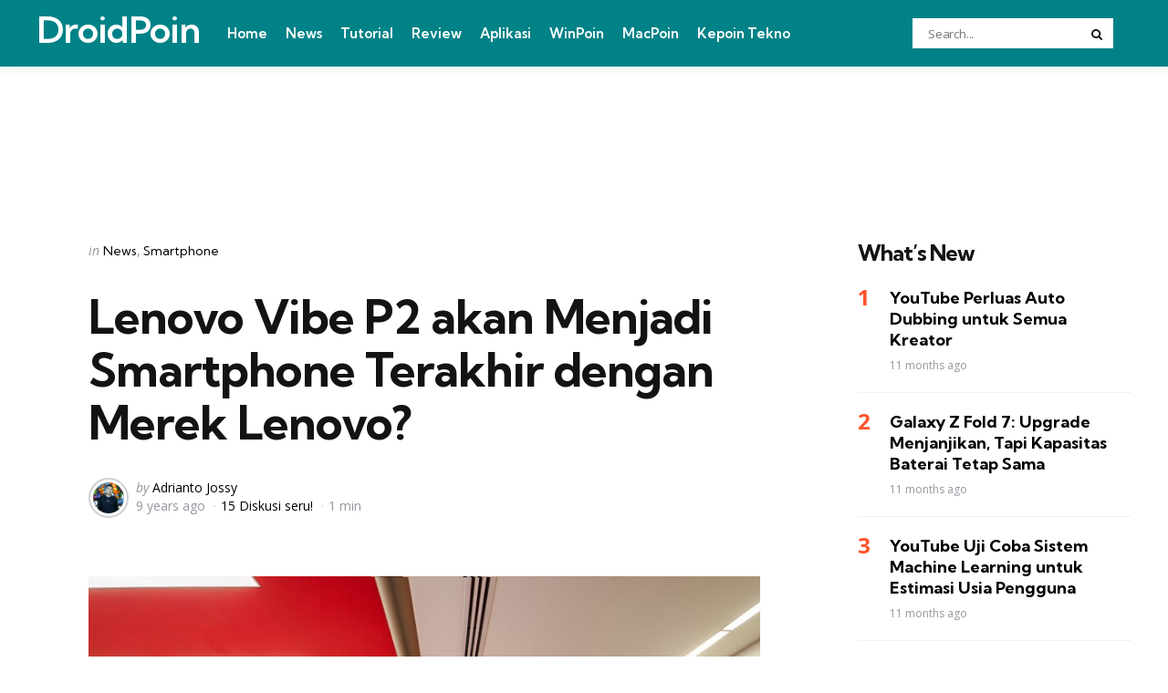

--- FILE ---
content_type: text/html; charset=UTF-8
request_url: https://droidpoin.com/2318/lenovo-vibe-p2-akan-menjadi-smartphone-terakhir-dengan-merek-lenovo/
body_size: 14999
content:
<!DOCTYPE html>
<html dir=ltr lang=en-US xmlns:og="http://ogp.me/ns#" xmlns:fb="http://ogp.me/ns/fb#">
<head>
<meta charset=UTF-8>
<meta name=viewport content="width=device-width, initial-scale=1.0">
<link rel=profile href="https://gmpg.org/xfn/11">
<title>Lenovo Vibe P2 akan Menjadi Smartphone Terakhir dengan Merek Lenovo? | DroidPoin</title>
<style>img:is([sizes="auto" i], [sizes^="auto," i]) {contain-intrinsic-size:3000px 1500px}</style>
<!-- All in One SEO 4.9.3 - aioseo.com -->
<meta name=description content="Kabarnya, Lenovo Vibe P2 akan Menjadi Smartphone Terakhir dengan Merek Lenovo, Benarkah?"/>
<meta name=robots content=max-image-preview:large />
<meta name=author content="Adrianto Jossy"/>
<meta name=keywords content="lenovo,motorola,moto e 3 power,moto m,lenovo vibe,lenovo vibe p2,lenovo p2,android,android marshmallow,ponsel android marshmallow,hp android murah,hp android ram 4gb,moto,ponsel terakhir lenovo"/>
<link rel=canonical href="https://droidpoin.com/2318/lenovo-vibe-p2-akan-menjadi-smartphone-terakhir-dengan-merek-lenovo/"/>
<meta name=generator content="All in One SEO (AIOSEO) 4.9.3"/>
<script type="application/ld+json" class=aioseo-schema>
			{"@context":"https:\/\/schema.org","@graph":[{"@type":"Article","@id":"https:\/\/droidpoin.com\/2318\/lenovo-vibe-p2-akan-menjadi-smartphone-terakhir-dengan-merek-lenovo\/#article","name":"Lenovo Vibe P2 akan Menjadi Smartphone Terakhir dengan Merek Lenovo? | DroidPoin","headline":"Lenovo Vibe P2 akan Menjadi Smartphone Terakhir dengan Merek Lenovo?","author":{"@id":"https:\/\/droidpoin.com\/author\/jossy\/#author"},"publisher":{"@id":"https:\/\/droidpoin.com\/#organization"},"image":{"@type":"ImageObject","url":"https:\/\/droidpoin.com\/wp-content\/uploads\/2016\/11\/Vibe-P2.jpg","width":464,"height":450,"caption":"Lenovo Vibe P2 akan Menjadi Smartphone Terakhir dengan Merek Lenovo"},"datePublished":"2016-11-04T14:43:58+07:00","dateModified":"2016-11-04T16:45:18+07:00","inLanguage":"en-US","mainEntityOfPage":{"@id":"https:\/\/droidpoin.com\/2318\/lenovo-vibe-p2-akan-menjadi-smartphone-terakhir-dengan-merek-lenovo\/#webpage"},"isPartOf":{"@id":"https:\/\/droidpoin.com\/2318\/lenovo-vibe-p2-akan-menjadi-smartphone-terakhir-dengan-merek-lenovo\/#webpage"},"articleSection":"News, Smartphone, Android, Lenovo, Motorola"},{"@type":"BreadcrumbList","@id":"https:\/\/droidpoin.com\/2318\/lenovo-vibe-p2-akan-menjadi-smartphone-terakhir-dengan-merek-lenovo\/#breadcrumblist","itemListElement":[{"@type":"ListItem","@id":"https:\/\/droidpoin.com#listItem","position":1,"name":"Home","item":"https:\/\/droidpoin.com","nextItem":{"@type":"ListItem","@id":"https:\/\/droidpoin.com\/category\/konten\/#listItem","name":"Konten"}},{"@type":"ListItem","@id":"https:\/\/droidpoin.com\/category\/konten\/#listItem","position":2,"name":"Konten","item":"https:\/\/droidpoin.com\/category\/konten\/","nextItem":{"@type":"ListItem","@id":"https:\/\/droidpoin.com\/category\/konten\/news\/#listItem","name":"News"},"previousItem":{"@type":"ListItem","@id":"https:\/\/droidpoin.com#listItem","name":"Home"}},{"@type":"ListItem","@id":"https:\/\/droidpoin.com\/category\/konten\/news\/#listItem","position":3,"name":"News","item":"https:\/\/droidpoin.com\/category\/konten\/news\/","nextItem":{"@type":"ListItem","@id":"https:\/\/droidpoin.com\/2318\/lenovo-vibe-p2-akan-menjadi-smartphone-terakhir-dengan-merek-lenovo\/#listItem","name":"Lenovo Vibe P2 akan Menjadi Smartphone Terakhir dengan Merek Lenovo?"},"previousItem":{"@type":"ListItem","@id":"https:\/\/droidpoin.com\/category\/konten\/#listItem","name":"Konten"}},{"@type":"ListItem","@id":"https:\/\/droidpoin.com\/2318\/lenovo-vibe-p2-akan-menjadi-smartphone-terakhir-dengan-merek-lenovo\/#listItem","position":4,"name":"Lenovo Vibe P2 akan Menjadi Smartphone Terakhir dengan Merek Lenovo?","previousItem":{"@type":"ListItem","@id":"https:\/\/droidpoin.com\/category\/konten\/news\/#listItem","name":"News"}}]},{"@type":"Organization","@id":"https:\/\/droidpoin.com\/#organization","name":"DroidPoin","description":"#1 Android Portal Indonesia","url":"https:\/\/droidpoin.com\/","logo":{"@type":"ImageObject","url":"https:\/\/droidpoin.com\/wp-content\/uploads\/2023\/10\/DroidPoin_Logo.png","@id":"https:\/\/droidpoin.com\/2318\/lenovo-vibe-p2-akan-menjadi-smartphone-terakhir-dengan-merek-lenovo\/#organizationLogo","width":88,"height":84},"image":{"@id":"https:\/\/droidpoin.com\/2318\/lenovo-vibe-p2-akan-menjadi-smartphone-terakhir-dengan-merek-lenovo\/#organizationLogo"}},{"@type":"Person","@id":"https:\/\/droidpoin.com\/author\/jossy\/#author","url":"https:\/\/droidpoin.com\/author\/jossy\/","name":"Adrianto Jossy","image":{"@type":"ImageObject","@id":"https:\/\/droidpoin.com\/2318\/lenovo-vibe-p2-akan-menjadi-smartphone-terakhir-dengan-merek-lenovo\/#authorImage","url":"https:\/\/secure.gravatar.com\/avatar\/6654aa0ba72862df655a24a1382276878ff0610e682793cad3e9465257f5f4c3?s=96&d=mm&r=g","width":96,"height":96,"caption":"Adrianto Jossy"}},{"@type":"WebPage","@id":"https:\/\/droidpoin.com\/2318\/lenovo-vibe-p2-akan-menjadi-smartphone-terakhir-dengan-merek-lenovo\/#webpage","url":"https:\/\/droidpoin.com\/2318\/lenovo-vibe-p2-akan-menjadi-smartphone-terakhir-dengan-merek-lenovo\/","name":"Lenovo Vibe P2 akan Menjadi Smartphone Terakhir dengan Merek Lenovo? | DroidPoin","description":"Kabarnya, Lenovo Vibe P2 akan Menjadi Smartphone Terakhir dengan Merek Lenovo, Benarkah?","inLanguage":"en-US","isPartOf":{"@id":"https:\/\/droidpoin.com\/#website"},"breadcrumb":{"@id":"https:\/\/droidpoin.com\/2318\/lenovo-vibe-p2-akan-menjadi-smartphone-terakhir-dengan-merek-lenovo\/#breadcrumblist"},"author":{"@id":"https:\/\/droidpoin.com\/author\/jossy\/#author"},"creator":{"@id":"https:\/\/droidpoin.com\/author\/jossy\/#author"},"image":{"@type":"ImageObject","url":"https:\/\/droidpoin.com\/wp-content\/uploads\/2016\/11\/Vibe-P2.jpg","@id":"https:\/\/droidpoin.com\/2318\/lenovo-vibe-p2-akan-menjadi-smartphone-terakhir-dengan-merek-lenovo\/#mainImage","width":464,"height":450,"caption":"Lenovo Vibe P2 akan Menjadi Smartphone Terakhir dengan Merek Lenovo"},"primaryImageOfPage":{"@id":"https:\/\/droidpoin.com\/2318\/lenovo-vibe-p2-akan-menjadi-smartphone-terakhir-dengan-merek-lenovo\/#mainImage"},"datePublished":"2016-11-04T14:43:58+07:00","dateModified":"2016-11-04T16:45:18+07:00"},{"@type":"WebSite","@id":"https:\/\/droidpoin.com\/#website","url":"https:\/\/droidpoin.com\/","name":"DroidPoin","description":"#1 Android Portal Indonesia","inLanguage":"en-US","publisher":{"@id":"https:\/\/droidpoin.com\/#organization"}}]}
		</script>
<!-- All in One SEO -->
<link rel=dns-prefetch href='//fonts.googleapis.com'/>
<link rel=alternate type="application/rss+xml" title="DroidPoin &raquo; Feed" href="https://droidpoin.com/feed/"/>
<link rel=alternate type="application/rss+xml" title="DroidPoin &raquo; Comments Feed" href="https://droidpoin.com/comments/feed/"/>
<link rel=alternate type="application/rss+xml" title="DroidPoin &raquo; Lenovo Vibe P2 akan Menjadi Smartphone Terakhir dengan Merek Lenovo? Comments Feed" href="https://droidpoin.com/2318/lenovo-vibe-p2-akan-menjadi-smartphone-terakhir-dengan-merek-lenovo/feed/"/>
<script type="text/javascript">window._wpemojiSettings={"baseUrl":"https:\/\/s.w.org\/images\/core\/emoji\/16.0.1\/72x72\/","ext":".png","svgUrl":"https:\/\/s.w.org\/images\/core\/emoji\/16.0.1\/svg\/","svgExt":".svg","source":{"concatemoji":"https:\/\/droidpoin.com\/wp-includes\/js\/wp-emoji-release.min.js?ver=6.8.3"}};!function(s,n){var o,i,e;function c(e){try{var t={supportTests:e,timestamp:(new Date).valueOf()};sessionStorage.setItem(o,JSON.stringify(t))}catch(e){}}function p(e,t,n){e.clearRect(0,0,e.canvas.width,e.canvas.height),e.fillText(t,0,0);var t=new Uint32Array(e.getImageData(0,0,e.canvas.width,e.canvas.height).data),a=(e.clearRect(0,0,e.canvas.width,e.canvas.height),e.fillText(n,0,0),new Uint32Array(e.getImageData(0,0,e.canvas.width,e.canvas.height).data));return t.every(function(e,t){return e===a[t]})}function u(e,t){e.clearRect(0,0,e.canvas.width,e.canvas.height),e.fillText(t,0,0);for(var n=e.getImageData(16,16,1,1),a=0;a<n.data.length;a++)if(0!==n.data[a])return!1;return!0}function f(e,t,n,a){switch(t){case"flag":return n(e,"\ud83c\udff3\ufe0f\u200d\u26a7\ufe0f","\ud83c\udff3\ufe0f\u200b\u26a7\ufe0f")?!1:!n(e,"\ud83c\udde8\ud83c\uddf6","\ud83c\udde8\u200b\ud83c\uddf6")&&!n(e,"\ud83c\udff4\udb40\udc67\udb40\udc62\udb40\udc65\udb40\udc6e\udb40\udc67\udb40\udc7f","\ud83c\udff4\u200b\udb40\udc67\u200b\udb40\udc62\u200b\udb40\udc65\u200b\udb40\udc6e\u200b\udb40\udc67\u200b\udb40\udc7f");case"emoji":return!a(e,"\ud83e\udedf")}return!1}function g(e,t,n,a){var r="undefined"!=typeof WorkerGlobalScope&&self instanceof WorkerGlobalScope?new OffscreenCanvas(300,150):s.createElement("canvas"),o=r.getContext("2d",{willReadFrequently:!0}),i=(o.textBaseline="top",o.font="600 32px Arial",{});return e.forEach(function(e){i[e]=t(o,e,n,a)}),i}function t(e){var t=s.createElement("script");t.src=e,t.defer=!0,s.head.appendChild(t)}"undefined"!=typeof Promise&&(o="wpEmojiSettingsSupports",i=["flag","emoji"],n.supports={everything:!0,everythingExceptFlag:!0},e=new Promise(function(e){s.addEventListener("DOMContentLoaded",e,{once:!0})}),new Promise(function(t){var n=function(){try{var e=JSON.parse(sessionStorage.getItem(o));if("object"==typeof e&&"number"==typeof e.timestamp&&(new Date).valueOf()<e.timestamp+604800&&"object"==typeof e.supportTests)return e.supportTests}catch(e){}return null}();if(!n){if("undefined"!=typeof Worker&&"undefined"!=typeof OffscreenCanvas&&"undefined"!=typeof URL&&URL.createObjectURL&&"undefined"!=typeof Blob)try{var e="postMessage("+g.toString()+"("+[JSON.stringify(i),f.toString(),p.toString(),u.toString()].join(",")+"));",a=new Blob([e],{type:"text/javascript"}),r=new Worker(URL.createObjectURL(a),{name:"wpTestEmojiSupports"});return void(r.onmessage=function(e){c(n=e.data),r.terminate(),t(n)})}catch(e){}c(n=g(i,f,p,u))}t(n)}).then(function(e){for(var t in e)n.supports[t]=e[t],n.supports.everything=n.supports.everything&&n.supports[t],"flag"!==t&&(n.supports.everythingExceptFlag=n.supports.everythingExceptFlag&&n.supports[t]);n.supports.everythingExceptFlag=n.supports.everythingExceptFlag&&!n.supports.flag,n.DOMReady=!1,n.readyCallback=function(){n.DOMReady=!0}}).then(function(){return e}).then(function(){var e;n.supports.everything||(n.readyCallback(),(e=n.source||{}).concatemoji?t(e.concatemoji):e.wpemoji&&e.twemoji&&(t(e.twemoji),t(e.wpemoji)))}))}((window,document),window._wpemojiSettings);</script>
<style id=wp-emoji-styles-inline-css type='text/css'>img.wp-smiley,img.emoji{display:inline!important;border:none!important;box-shadow:none!important;height:1em!important;width:1em!important;margin:0 .07em!important;vertical-align:-.1em!important;background:none!important;padding:0!important}</style>
<link rel=stylesheet id=wp-block-library-css href='https://droidpoin.com/wp-includes/css/dist/block-library/style.min.css?ver=6.8.3' type='text/css' media=all />
<style id=wp-block-library-theme-inline-css type='text/css'>.wp-block-audio :where(figcaption){color:#555;font-size:13px;text-align:center}.is-dark-theme .wp-block-audio :where(figcaption){color:#ffffffa6}.wp-block-audio{margin:0 0 1em}.wp-block-code{border:1px solid #ccc;border-radius:4px;font-family:Menlo,Consolas,monaco,monospace;padding:.8em 1em}.wp-block-embed :where(figcaption){color:#555;font-size:13px;text-align:center}.is-dark-theme .wp-block-embed :where(figcaption){color:#ffffffa6}.wp-block-embed{margin:0 0 1em}.blocks-gallery-caption{color:#555;font-size:13px;text-align:center}.is-dark-theme .blocks-gallery-caption{color:#ffffffa6}:root :where(.wp-block-image figcaption){color:#555;font-size:13px;text-align:center}.is-dark-theme :root :where(.wp-block-image figcaption){color:#ffffffa6}.wp-block-image{margin:0 0 1em}.wp-block-pullquote{border-bottom:4px solid;border-top:4px solid;color:currentColor;margin-bottom:1.75em}.wp-block-pullquote cite,.wp-block-pullquote footer,.wp-block-pullquote__citation{color:currentColor;font-size:.8125em;font-style:normal;text-transform:uppercase}.wp-block-quote{border-left:.25em solid;margin:0 0 1.75em;padding-left:1em}.wp-block-quote cite,.wp-block-quote footer{color:currentColor;font-size:.8125em;font-style:normal;position:relative}.wp-block-quote:where(.has-text-align-right){border-left:none;border-right:.25em solid;padding-left:0;padding-right:1em}.wp-block-quote:where(.has-text-align-center){border:none;padding-left:0}.wp-block-quote.is-large,.wp-block-quote.is-style-large,.wp-block-quote:where(.is-style-plain){border:none}.wp-block-search .wp-block-search__label{font-weight:700}.wp-block-search__button{border:1px solid #ccc;padding:.375em .625em}:where(.wp-block-group.has-background){padding:1.25em 2.375em}.wp-block-separator.has-css-opacity{opacity:.4}.wp-block-separator{border:none;border-bottom:2px solid;margin-left:auto;margin-right:auto}.wp-block-separator.has-alpha-channel-opacity{opacity:1}.wp-block-separator:not(.is-style-wide):not(.is-style-dots){width:100px}.wp-block-separator.has-background:not(.is-style-dots){border-bottom:none;height:1px}.wp-block-separator.has-background:not(.is-style-wide):not(.is-style-dots){height:2px}.wp-block-table{margin:0 0 1em}.wp-block-table td,.wp-block-table th{word-break:normal}.wp-block-table :where(figcaption){color:#555;font-size:13px;text-align:center}.is-dark-theme .wp-block-table :where(figcaption){color:#ffffffa6}.wp-block-video :where(figcaption){color:#555;font-size:13px;text-align:center}.is-dark-theme .wp-block-video :where(figcaption){color:#ffffffa6}.wp-block-video{margin:0 0 1em}:root :where(.wp-block-template-part.has-background){margin-bottom:0;margin-top:0;padding:1.25em 2.375em}</style>
<style id=classic-theme-styles-inline-css type='text/css'>.wp-block-button__link{color:#fff;background-color:#32373c;border-radius:9999px;box-shadow:none;text-decoration:none;padding:calc(.667em + 2px) calc(1.333em + 2px);font-size:1.125em}.wp-block-file__button{background:#32373c;color:#fff;text-decoration:none}</style>
<link rel=stylesheet id='aioseo/css/src/vue/standalone/blocks/table-of-contents/global.scss-css' href='https://droidpoin.com/wp-content/plugins/all-in-one-seo-pack/dist/Lite/assets/css/table-of-contents/global.e90f6d47.css?ver=4.9.3' type='text/css' media=all />
<style id=global-styles-inline-css type='text/css'>:root{--wp--preset--aspect-ratio--square:1;--wp--preset--aspect-ratio--4-3: 4/3;--wp--preset--aspect-ratio--3-4: 3/4;--wp--preset--aspect-ratio--3-2: 3/2;--wp--preset--aspect-ratio--2-3: 2/3;--wp--preset--aspect-ratio--16-9: 16/9;--wp--preset--aspect-ratio--9-16: 9/16;--wp--preset--color--black:#000;--wp--preset--color--cyan-bluish-gray:#abb8c3;--wp--preset--color--white:#fff;--wp--preset--color--pale-pink:#f78da7;--wp--preset--color--vivid-red:#cf2e2e;--wp--preset--color--luminous-vivid-orange:#ff6900;--wp--preset--color--luminous-vivid-amber:#fcb900;--wp--preset--color--light-green-cyan:#7bdcb5;--wp--preset--color--vivid-green-cyan:#00d084;--wp--preset--color--pale-cyan-blue:#8ed1fc;--wp--preset--color--vivid-cyan-blue:#0693e3;--wp--preset--color--vivid-purple:#9b51e0;--wp--preset--color--primary-theme-color:#ff522c;--wp--preset--color--secondary-theme-color:#3295b4;--wp--preset--color--tertiary-theme-color:#a6d6c0;--wp--preset--color--quaternary-theme-color:#00677b;--wp--preset--color--quinary-theme-color:#cb1c68;--wp--preset--color--very-dark-grey:#131315;--wp--preset--color--dark-grey:#45464b;--wp--preset--color--medium-grey:#94979e;--wp--preset--color--light-grey:#cfd0d2;--wp--preset--color--very-light-grey:#f2f2f3;--wp--preset--gradient--vivid-cyan-blue-to-vivid-purple:linear-gradient(135deg,rgba(6,147,227,1) 0%,#9b51e0 100%);--wp--preset--gradient--light-green-cyan-to-vivid-green-cyan:linear-gradient(135deg,#7adcb4 0%,#00d082 100%);--wp--preset--gradient--luminous-vivid-amber-to-luminous-vivid-orange:linear-gradient(135deg,rgba(252,185,0,1) 0%,rgba(255,105,0,1) 100%);--wp--preset--gradient--luminous-vivid-orange-to-vivid-red:linear-gradient(135deg,rgba(255,105,0,1) 0%,#cf2e2e 100%);--wp--preset--gradient--very-light-gray-to-cyan-bluish-gray:linear-gradient(135deg,#eee 0%,#a9b8c3 100%);--wp--preset--gradient--cool-to-warm-spectrum:linear-gradient(135deg,#4aeadc 0%,#9778d1 20%,#cf2aba 40%,#ee2c82 60%,#fb6962 80%,#fef84c 100%);--wp--preset--gradient--blush-light-purple:linear-gradient(135deg,#ffceec 0%,#9896f0 100%);--wp--preset--gradient--blush-bordeaux:linear-gradient(135deg,#fecda5 0%,#fe2d2d 50%,#6b003e 100%);--wp--preset--gradient--luminous-dusk:linear-gradient(135deg,#ffcb70 0%,#c751c0 50%,#4158d0 100%);--wp--preset--gradient--pale-ocean:linear-gradient(135deg,#fff5cb 0%,#b6e3d4 50%,#33a7b5 100%);--wp--preset--gradient--electric-grass:linear-gradient(135deg,#caf880 0%,#71ce7e 100%);--wp--preset--gradient--midnight:linear-gradient(135deg,#020381 0%,#2874fc 100%);--wp--preset--font-size--small:13px;--wp--preset--font-size--medium:20px;--wp--preset--font-size--large:36px;--wp--preset--font-size--x-large:42px;--wp--preset--spacing--20:.44rem;--wp--preset--spacing--30:.67rem;--wp--preset--spacing--40:1rem;--wp--preset--spacing--50:1.5rem;--wp--preset--spacing--60:2.25rem;--wp--preset--spacing--70:3.38rem;--wp--preset--spacing--80:5.06rem;--wp--preset--shadow--natural:6px 6px 9px rgba(0,0,0,.2);--wp--preset--shadow--deep:12px 12px 50px rgba(0,0,0,.4);--wp--preset--shadow--sharp:6px 6px 0 rgba(0,0,0,.2);--wp--preset--shadow--outlined:6px 6px 0 -3px rgba(255,255,255,1) , 6px 6px rgba(0,0,0,1);--wp--preset--shadow--crisp:6px 6px 0 rgba(0,0,0,1)}:where(.is-layout-flex){gap:.5em}:where(.is-layout-grid){gap:.5em}body .is-layout-flex{display:flex}.is-layout-flex{flex-wrap:wrap;align-items:center}.is-layout-flex > :is(*, div){margin:0}body .is-layout-grid{display:grid}.is-layout-grid > :is(*, div){margin:0}:where(.wp-block-columns.is-layout-flex){gap:2em}:where(.wp-block-columns.is-layout-grid){gap:2em}:where(.wp-block-post-template.is-layout-flex){gap:1.25em}:where(.wp-block-post-template.is-layout-grid){gap:1.25em}.has-black-color{color:var(--wp--preset--color--black)!important}.has-cyan-bluish-gray-color{color:var(--wp--preset--color--cyan-bluish-gray)!important}.has-white-color{color:var(--wp--preset--color--white)!important}.has-pale-pink-color{color:var(--wp--preset--color--pale-pink)!important}.has-vivid-red-color{color:var(--wp--preset--color--vivid-red)!important}.has-luminous-vivid-orange-color{color:var(--wp--preset--color--luminous-vivid-orange)!important}.has-luminous-vivid-amber-color{color:var(--wp--preset--color--luminous-vivid-amber)!important}.has-light-green-cyan-color{color:var(--wp--preset--color--light-green-cyan)!important}.has-vivid-green-cyan-color{color:var(--wp--preset--color--vivid-green-cyan)!important}.has-pale-cyan-blue-color{color:var(--wp--preset--color--pale-cyan-blue)!important}.has-vivid-cyan-blue-color{color:var(--wp--preset--color--vivid-cyan-blue)!important}.has-vivid-purple-color{color:var(--wp--preset--color--vivid-purple)!important}.has-black-background-color{background-color:var(--wp--preset--color--black)!important}.has-cyan-bluish-gray-background-color{background-color:var(--wp--preset--color--cyan-bluish-gray)!important}.has-white-background-color{background-color:var(--wp--preset--color--white)!important}.has-pale-pink-background-color{background-color:var(--wp--preset--color--pale-pink)!important}.has-vivid-red-background-color{background-color:var(--wp--preset--color--vivid-red)!important}.has-luminous-vivid-orange-background-color{background-color:var(--wp--preset--color--luminous-vivid-orange)!important}.has-luminous-vivid-amber-background-color{background-color:var(--wp--preset--color--luminous-vivid-amber)!important}.has-light-green-cyan-background-color{background-color:var(--wp--preset--color--light-green-cyan)!important}.has-vivid-green-cyan-background-color{background-color:var(--wp--preset--color--vivid-green-cyan)!important}.has-pale-cyan-blue-background-color{background-color:var(--wp--preset--color--pale-cyan-blue)!important}.has-vivid-cyan-blue-background-color{background-color:var(--wp--preset--color--vivid-cyan-blue)!important}.has-vivid-purple-background-color{background-color:var(--wp--preset--color--vivid-purple)!important}.has-black-border-color{border-color:var(--wp--preset--color--black)!important}.has-cyan-bluish-gray-border-color{border-color:var(--wp--preset--color--cyan-bluish-gray)!important}.has-white-border-color{border-color:var(--wp--preset--color--white)!important}.has-pale-pink-border-color{border-color:var(--wp--preset--color--pale-pink)!important}.has-vivid-red-border-color{border-color:var(--wp--preset--color--vivid-red)!important}.has-luminous-vivid-orange-border-color{border-color:var(--wp--preset--color--luminous-vivid-orange)!important}.has-luminous-vivid-amber-border-color{border-color:var(--wp--preset--color--luminous-vivid-amber)!important}.has-light-green-cyan-border-color{border-color:var(--wp--preset--color--light-green-cyan)!important}.has-vivid-green-cyan-border-color{border-color:var(--wp--preset--color--vivid-green-cyan)!important}.has-pale-cyan-blue-border-color{border-color:var(--wp--preset--color--pale-cyan-blue)!important}.has-vivid-cyan-blue-border-color{border-color:var(--wp--preset--color--vivid-cyan-blue)!important}.has-vivid-purple-border-color{border-color:var(--wp--preset--color--vivid-purple)!important}.has-vivid-cyan-blue-to-vivid-purple-gradient-background{background:var(--wp--preset--gradient--vivid-cyan-blue-to-vivid-purple)!important}.has-light-green-cyan-to-vivid-green-cyan-gradient-background{background:var(--wp--preset--gradient--light-green-cyan-to-vivid-green-cyan)!important}.has-luminous-vivid-amber-to-luminous-vivid-orange-gradient-background{background:var(--wp--preset--gradient--luminous-vivid-amber-to-luminous-vivid-orange)!important}.has-luminous-vivid-orange-to-vivid-red-gradient-background{background:var(--wp--preset--gradient--luminous-vivid-orange-to-vivid-red)!important}.has-very-light-gray-to-cyan-bluish-gray-gradient-background{background:var(--wp--preset--gradient--very-light-gray-to-cyan-bluish-gray)!important}.has-cool-to-warm-spectrum-gradient-background{background:var(--wp--preset--gradient--cool-to-warm-spectrum)!important}.has-blush-light-purple-gradient-background{background:var(--wp--preset--gradient--blush-light-purple)!important}.has-blush-bordeaux-gradient-background{background:var(--wp--preset--gradient--blush-bordeaux)!important}.has-luminous-dusk-gradient-background{background:var(--wp--preset--gradient--luminous-dusk)!important}.has-pale-ocean-gradient-background{background:var(--wp--preset--gradient--pale-ocean)!important}.has-electric-grass-gradient-background{background:var(--wp--preset--gradient--electric-grass)!important}.has-midnight-gradient-background{background:var(--wp--preset--gradient--midnight)!important}.has-small-font-size{font-size:var(--wp--preset--font-size--small)!important}.has-medium-font-size{font-size:var(--wp--preset--font-size--medium)!important}.has-large-font-size{font-size:var(--wp--preset--font-size--large)!important}.has-x-large-font-size{font-size:var(--wp--preset--font-size--x-large)!important}:where(.wp-block-post-template.is-layout-flex){gap:1.25em}:where(.wp-block-post-template.is-layout-grid){gap:1.25em}:where(.wp-block-columns.is-layout-flex){gap:2em}:where(.wp-block-columns.is-layout-grid){gap:2em}:root :where(.wp-block-pullquote){font-size:1.5em;line-height:1.6}</style>
<link rel=stylesheet id=tfm-social-icons-css href='https://droidpoin.com/wp-content/plugins/tfm-theme-boost/tfm-social-plugin/css/fontello/css/fontello.css' type='text/css' media=all />
<link rel=stylesheet id=tfm-social-styles-css href='https://droidpoin.com/wp-content/plugins/tfm-theme-boost/tfm-social-plugin/css/style.css?ver=1.0.0' type='text/css' media=all />
<link rel=stylesheet id=normalize-css href='https://droidpoin.com/wp-content/themes/mura/css/normalize.css?ver=1.0.0' type='text/css' media=all />
<link rel=stylesheet id=fontello-css href='https://droidpoin.com/wp-content/themes/mura/css/fontello/css/fontello.css' type='text/css' media=all />
<link rel=stylesheet id=mura-google-font-kumbh-css href='https://fonts.googleapis.com/css2?family=Kumbh+Sans%3Awght%40300%3B400%3B600%3B700&#038;display=swap&#038;ver=1.0.0' type='text/css' media=all />
<link rel=stylesheet id=mura-google-font-opensans-css href='https://fonts.googleapis.com/css2?family=Open+Sans%3Aital%2Cwght%400%2C400%3B0%2C600%3B0%2C700%3B1%2C400%3B1%2C700&#038;display=swap&#038;ver=1.0.0' type='text/css' media=all />
<link rel=stylesheet id=mura-core-style-css href='https://droidpoin.com/wp-content/themes/mura/style.css?ver=1.0' type='text/css' media=all />
<link rel=stylesheet id=mura-theme-style-css href='https://droidpoin.com/wp-content/themes/mura/css/mura.css?ver=1.2.0' type='text/css' media=all />
<link rel=stylesheet id=mura-gutenberg-css href='https://droidpoin.com/wp-content/themes/mura/css/gutenberg.css?ver=1.0.0' type='text/css' media=all />
<style id=akismet-widget-style-inline-css type='text/css'>.a-stats{--akismet-color-mid-green:#357b49;--akismet-color-white:#fff;--akismet-color-light-grey:#f6f7f7;max-width:350px;width:auto}.a-stats *{all:unset;box-sizing:border-box}.a-stats strong{font-weight:600}.a-stats a.a-stats__link,.a-stats a.a-stats__link:visited,.a-stats a.a-stats__link:active{background:var(--akismet-color-mid-green);border:none;box-shadow:none;border-radius:8px;color:var(--akismet-color-white);cursor:pointer;display:block;font-family:-apple-system,BlinkMacSystemFont,'Segoe UI','Roboto','Oxygen-Sans','Ubuntu','Cantarell','Helvetica Neue',sans-serif;font-weight:500;padding:12px;text-align:center;text-decoration:none;transition:all .2s ease}.widget .a-stats a.a-stats__link:focus{background:var(--akismet-color-mid-green);color:var(--akismet-color-white);text-decoration:none}.a-stats a.a-stats__link:hover{filter:brightness(110%);box-shadow:0 4px 12px rgba(0,0,0,.06) , 0 0 2px rgba(0,0,0,.16)}.a-stats .count{color:var(--akismet-color-white);display:block;font-size:1.5em;line-height:1.4;padding:0 13px;white-space:nowrap}</style>
<link rel=stylesheet id=mura-child-style-css href='https://droidpoin.com/wp-content/themes/mura-child/style.css' type='text/css' media=all />
<script type="text/javascript" src="https://droidpoin.com/wp-includes/js/jquery/jquery.min.js?ver=3.7.1" id=jquery-core-js></script>
<script type="text/javascript" src="https://droidpoin.com/wp-includes/js/jquery/jquery-migrate.min.js?ver=3.4.1" id=jquery-migrate-js></script>
<script type="text/javascript" src="https://droidpoin.com/wp-content/themes/mura/js/main.js?ver=1.0.0" id=mura-main-js></script>
<link rel="https://api.w.org/" href="https://droidpoin.com/wp-json/"/><link rel=alternate title=JSON type="application/json" href="https://droidpoin.com/wp-json/wp/v2/posts/2318"/><link rel=EditURI type="application/rsd+xml" title=RSD href="https://droidpoin.com/xmlrpc.php?rsd"/>
<meta name=generator content="WordPress 6.8.3"/>
<link rel=shortlink href='https://droidpoin.com/?p=2318'/>
<link rel=alternate title="oEmbed (JSON)" type="application/json+oembed" href="https://droidpoin.com/wp-json/oembed/1.0/embed?url=https%3A%2F%2Fdroidpoin.com%2F2318%2Flenovo-vibe-p2-akan-menjadi-smartphone-terakhir-dengan-merek-lenovo%2F"/>
<link rel=alternate title="oEmbed (XML)" type="text/xml+oembed" href="https://droidpoin.com/wp-json/oembed/1.0/embed?url=https%3A%2F%2Fdroidpoin.com%2F2318%2Flenovo-vibe-p2-akan-menjadi-smartphone-terakhir-dengan-merek-lenovo%2F&#038;format=xml"/>
<script async src="https://pagead2.googlesyndication.com/pagead/js/adsbygoogle.js?client=ca-pub-5354032758680741" data-overlays=bottom crossorigin=anonymous></script>
<style type="text/css" id=mura-custom-css-vars>:root{--primary-theme-color:#ff522c;--header-background:#008287;--logo-color:#fff;--toggle-icon-color:#fff;--header-search-input-background:#fff;--footer-background:#006c70;--footer-color:#fff;--footer-link-color:#fff;--footer-border-color:#357d7f;--archive-header-background:#006c70;--archive-header-title-color:#fff;--primary-menu-link-color:#fff;--primary-menu-link-hover-color:#ee2;--primary-menu-submenu-background:#0d0d28;--primary-menu-submenu-link-color:#fff;--primary-menu-submenu-link-hover-color:#ee2;--primary-menu-submenu-border-color:#0d0d28;--toggle-sidebar-background:#006c70;--toggle-sidebar-color:#fff;--toggle-sidebar-border-color:#006c70;--toggle-sidebar-logo-color:#fff;--toggle-sidebar-menu-color:#fff;--single-tags-background:#006c70;--single-tags-color:#fff;--single-hero-background:#008287;--single-hero-entry-title-color:#fff;--single-hero-entry-meta-link-color:#fff}</style>
<style type="text/css" id=mura-widget-css>.site-footer .widget-title{color:#fff!important}.site-footer .widget,.site-footer .widget ul li,.site-footer .widget ol li,.site-footer .widget_recent_comments ul li::before{color:#fff}.site-footer .widget ul li a,.site-footer .widget ol li a,.site-footer .wp-calendar-nav a{color:#fff}.site-footer .widget.tfm_posts_widget li.widget-entry,.site-footer .widget ul li,.site-footer .widget ol li,.site-footer .widget_calendar table,.site-footer .widget_calendar td,.site-footer .widget_calendar th,.site-footer .toggle-sidebar-header{border-color:#006c70}.site-footer .widget_calendar table caption,.site-footer .wp-calendar-nav{background:#006c70}.toggle-sidebar .widget-title{color:#fff!important}.toggle-sidebar .widget,.toggle-sidebar .widget ul li,.toggle-sidebar .widget ol li,.toggle-sidebar .widget_recent_comments ul li::before{color:#fff}.toggle-sidebar .widget ul li a,.toggle-sidebar .widget ol li a,.toggle-sidebar .wp-calendar-nav a{color:#fff}.toggle-sidebar .widget ul.children li a,.toggle-sidebar .widget ul.sub-menu li a{color:#fff}.toggle-sidebar .tfm_posts_widget .entry-meta li,.toggle-sidebar .widget .tfm-count,.toggle-sidebar .widget_recent_comments ul li,.toggle-sidebar .widget_rss .rss-date,.toggle-sidebar .widget_rss cite,.toggle-sidebar .widget caption,.toggle-sidebar .widget .wp-caption-text{color:#fff}.toggle-sidebar .tfm_posts_widget .entry-meta a,.toggle-sidebar .widget_recent_comments .comment-author-link,.toggle-sidebar .widget_recent_comments .comment-author-link a{color:#fff}</style>
<style type="text/css" id=tfm-theme-boost-custom-css>.tfm-after-header-sidebar{background:#fff}.tfm-after-header-sidebar{border-color:#fff}</style>
<style type="text/css" id=tfm-posts-widget-custom-css>.tfm_home_block_3 .tfm_posts_widget ol.show-post-count:not(.has-post-thumbnails) > li.widget-entry::before {color:#fff}.tfm_home_block_6 .tfm_posts_widget ol.show-post-count:not(.has-post-thumbnails) > li.widget-entry::before {color:#fff}</style>
<link rel=icon href="https://droidpoin.com/wp-content/uploads/2023/10/DroidPoin_Logo.png" sizes=32x32 />
<link rel=icon href="https://droidpoin.com/wp-content/uploads/2023/10/DroidPoin_Logo.png" sizes=192x192 />
<link rel=apple-touch-icon href="https://droidpoin.com/wp-content/uploads/2023/10/DroidPoin_Logo.png"/>
<meta name=msapplication-TileImage content="https://droidpoin.com/wp-content/uploads/2023/10/DroidPoin_Logo.png"/>
<style type="text/css" id=wp-custom-css>@media (max-width:800px){#disqus_thread{width:86%}}.wp-block-preformatted{white-space:pre-wrap;overflow-wrap:break-word}@media (max-width:600px){.wp-block-preformatted{--content-max-width:20rem}}@media (max-width:540px){.google-auto-placed *{max-width:336px!important}}</style>
<!-- START - Open Graph and Twitter Card Tags 3.3.7 -->
<!-- Facebook Open Graph -->
<meta property=og:locale content=en_US />
<meta property=og:site_name content=DroidPoin />
<meta property=og:title content="Lenovo Vibe P2 akan Menjadi Smartphone Terakhir dengan Merek Lenovo?"/>
<meta property=og:url content="https://droidpoin.com/2318/lenovo-vibe-p2-akan-menjadi-smartphone-terakhir-dengan-merek-lenovo/"/>
<meta property=og:type content=article />
<meta property=og:description content="Rumor terakhir menyebutkan bahwa Lenovo Vibe P2 merupakan ponsel terakhir dengan merek Lenovo!
Lalu, apakah Lenovo akan benar-benar berhenti membuat smartphone?
Jawabannya adalah tidak. Tetapi Lenovo akan benar-benar mengikuti jejak Google, yang mana artinya mereka akan melakukan rebranding (mengu"/>
<meta property=og:image content="https://droidpoin.com/wp-content/uploads/2016/11/Vibe-P2.jpg"/>
<meta property=og:image:url content="https://droidpoin.com/wp-content/uploads/2016/11/Vibe-P2.jpg"/>
<meta property=og:image:secure_url content="https://droidpoin.com/wp-content/uploads/2016/11/Vibe-P2.jpg"/>
<meta property=article:published_time content="2016-11-04T14:43:58+07:00"/>
<meta property=article:modified_time content="9 years ago"/>
<meta property=og:updated_time content="9 years ago"/>
<meta property=article:section content=News />
<meta property=article:section content=Smartphone />
<meta property=article:publisher content="https://www.facebook.com/droidpoin"/>
<!-- Google+ / Schema.org -->
<meta itemprop=name content="Lenovo Vibe P2 akan Menjadi Smartphone Terakhir dengan Merek Lenovo?"/>
<meta itemprop=headline content="Lenovo Vibe P2 akan Menjadi Smartphone Terakhir dengan Merek Lenovo?"/>
<meta itemprop=description content="Rumor terakhir menyebutkan bahwa Lenovo Vibe P2 merupakan ponsel terakhir dengan merek Lenovo!
Lalu, apakah Lenovo akan benar-benar berhenti membuat smartphone?
Jawabannya adalah tidak. Tetapi Lenovo akan benar-benar mengikuti jejak Google, yang mana artinya mereka akan melakukan rebranding (mengu"/>
<meta itemprop=image content="https://droidpoin.com/wp-content/uploads/2016/11/Vibe-P2.jpg"/>
<meta itemprop=datePublished content=2016-11-04 />
<meta itemprop=dateModified content="9 years ago"/>
<meta itemprop=author content="Adrianto Jossy"/>
<!--<meta itemprop="publisher" content="DroidPoin"/>--> <!-- To solve: The attribute publisher.itemtype has an invalid value -->
<!-- Twitter Cards -->
<meta name=twitter:title content="Lenovo Vibe P2 akan Menjadi Smartphone Terakhir dengan Merek Lenovo?"/>
<meta name=twitter:url content="https://droidpoin.com/2318/lenovo-vibe-p2-akan-menjadi-smartphone-terakhir-dengan-merek-lenovo/"/>
<meta name=twitter:description content="Rumor terakhir menyebutkan bahwa Lenovo Vibe P2 merupakan ponsel terakhir dengan merek Lenovo!
Lalu, apakah Lenovo akan benar-benar berhenti membuat smartphone?
Jawabannya adalah tidak. Tetapi Lenovo akan benar-benar mengikuti jejak Google, yang mana artinya mereka akan melakukan rebranding (mengu"/>
<meta name=twitter:image content="https://droidpoin.com/wp-content/uploads/2016/11/Vibe-P2.jpg"/>
<meta name=twitter:card content=summary_large_image />
<meta name=twitter:site content="@DroidPoin"/>
<!-- SEO -->
<!-- Misc. tags -->
<!-- is_singular -->
<!-- END - Open Graph and Twitter Card Tags 3.3.7 -->
<script>function ai_wait_for_functions(){function a(b,c){"undefined"!==typeof ai_functions?b(ai_functions):5E3<=Date.now()-d?c(Error("AI FUNCTIONS NOT LOADED")):setTimeout(a.bind(this,b,c),50)}var d=Date.now();return new Promise(a)};</script>
</head>
<body class="wp-singular post-template-default single single-post postid-2318 single-format-standard wp-embed-responsive wp-theme-mura wp-child-theme-mura-child tfm-hero-has-background has-sidebar has-sticky-nav has-sticky-nav-mobile has-custom-header has-post-nav has-author-bio has-tfm-ad-after-header has-tfm-author-social"><noscript><meta HTTP-EQUIV="refresh" content="0;url='http://droidpoin.com/2318/lenovo-vibe-p2-akan-menjadi-smartphone-terakhir-dengan-merek-lenovo/?PageSpeed=noscript'" /><style><!--table,div,span,font,p{display:none} --></style><div style="display:block">Please click <a href="http://droidpoin.com/2318/lenovo-vibe-p2-akan-menjadi-smartphone-terakhir-dengan-merek-lenovo/?PageSpeed=noscript">here</a> if you are not redirected within a few seconds.</div></noscript>
<!-- toggle sidebar overlay -->
<div class="body-fade menu-overlay"></div>
<div class="body-fade search-overlay"></div>
<header id=site-header class="site-header logo-left-menu-right sticky-nav sticky-mobile-nav has-search-input has-toggle-cart has-primary-nav">
<div class=mobile-header>
<div class="header-section header-left">
<div class="toggle toggle-menu mobile-toggle"><span><i class=icon-menu-1></i></span><span class=screen-reader-text>Menu</span></div>
</div>
<div class="site-title faux-heading"><a href="https://droidpoin.com/">DroidPoin</a></div>
<div class="header-section header-right">
<div class="toggle toggle-cart mobile-toggle"></div><div class="toggle toggle-search mobile-toggle"><span><i class=icon-search></i></span><span class=screen-reader-text>Search</span></div>
</div>
</div>
<div class=header-layout-wrapper>
<div class="header-section header-left">
<div class="toggle toggle-menu hidden"><span><i class=icon-menu-1></i></span><span class=screen-reader-text>Menu</span></div>
<div class="site-title faux-heading"><a href="https://droidpoin.com/">DroidPoin</a></div>
<div class=primary-menu-container>
<nav class=primary-menu-wrapper><ul id=primary-menu class=primary-menu><li id=menu-item-12 class="menu-item menu-item-type-custom menu-item-object-custom menu-item-home menu-item-12"><a href="https://droidpoin.com">Home</a></li>
<li id=menu-item-226 class="menu-item menu-item-type-custom menu-item-object-custom menu-item-226"><a href="https://droidpoin.com/category/news/">News</a></li>
<li id=menu-item-227 class="menu-item menu-item-type-custom menu-item-object-custom menu-item-227"><a href="https://droidpoin.com/category/tutorial/">Tutorial</a></li>
<li id=menu-item-228 class="menu-item menu-item-type-custom menu-item-object-custom menu-item-228"><a href="https://droidpoin.com/category/review/">Review</a></li>
<li id=menu-item-42794 class="menu-item menu-item-type-custom menu-item-object-custom menu-item-42794"><a href="https://droidpoin.com/category/apps/">Aplikasi</a></li>
<li id=menu-item-387 class="menu-item menu-item-type-custom menu-item-object-custom menu-item-387"><a target=_blank href="https://winpoin.com">WinPoin</a></li>
<li id=menu-item-388 class="menu-item menu-item-type-custom menu-item-object-custom menu-item-388"><a target=_blank href="https://macpoin.com">MacPoin</a></li>
<li id=menu-item-42792 class="menu-item menu-item-type-custom menu-item-object-custom menu-item-42792"><a href="https://www.youtube.com/kepointekno">Kepoin Tekno</a></li>
</ul></nav>
</div>
</div>
<div class="header-section header-right">
<form role=search method=get class=search-form action="https://droidpoin.com/">
<label for=search-form-696deeab97cd6>
<span class=screen-reader-text>Search for:</span>
</label>
<input type=search id=search-form-696deeab97cd6 class=search-field placeholder=Search... value="" name=s />
<button type=submit class=search-submit><i class=icon-search></i><span class=screen-reader-text>Search</span></button>
</form>
<div class="toggle toggle-cart"></div>
<div class="toggle toggle-search hidden"><span><i class=icon-search></i></span><span class=screen-reader-text>Search</span></div>
</div>
</div>
</header>
<aside id=toggle-search-sidebar class="toggle-sidebar sidebar site-search" aria-label="Search Sidebar">
<div class=toggle-sidebar-header>
<div class=close-menu><span><i class=icon-cancel></i></span><span class=close>close</span></div>
</div>
<form role=search method=get class=search-form action="https://droidpoin.com/">
<label for=search-form-696deeab97ee4>
<span class=screen-reader-text>Search for:</span>
</label>
<input type=search id=search-form-696deeab97ee4 class=search-field placeholder=Search... value="" name=s />
<button type=submit class=search-submit><i class=icon-search></i><span class=screen-reader-text>Search</span></button>
</form>
</aside>
<div class="tfm-after-header-sidebar advert code"><style>.header_ad_responsive{width:320px;height:100px}@media (min-width:500px){.header_ad_responsive{width:468px;height:60px}}@media (min-width:800px){.header_ad_responsive{width:728px;height:90px}}</style>
<!-- DroidPoin-Global-Horizontal-Header -->
<ins class="adsbygoogle header_ad_responsive" style=display:block data-ad-client=ca-pub-5354032758680741 data-ad-slot=6429613379 < ins>
<script>(adsbygoogle=window.adsbygoogle||[]).push({});</script></div>
<aside id=toggle-sidebar class="mobile-navigation toggle-sidebar sidebar sidebar-2" aria-label="Blog Sidebar">
<div class=toggle-sidebar-header>
<div class="site-title faux-heading"><a href="https://droidpoin.com/">DroidPoin</a></div>	<div class=close-menu><span><i class=icon-cancel></i></span><span class=close>close</span></div>
</div>
<nav class=primary-nav-sidebar-wrapper><ul id=slidemenu-nav-sidebar class=primary-nav-sidebar><li class="menu-item menu-item-type-custom menu-item-object-custom menu-item-home menu-item-12"><a href="https://droidpoin.com">Home</a><span class=expand></span></li>
<li class="menu-item menu-item-type-custom menu-item-object-custom menu-item-226"><a href="https://droidpoin.com/category/news/">News</a><span class=expand></span></li>
<li class="menu-item menu-item-type-custom menu-item-object-custom menu-item-227"><a href="https://droidpoin.com/category/tutorial/">Tutorial</a><span class=expand></span></li>
<li class="menu-item menu-item-type-custom menu-item-object-custom menu-item-228"><a href="https://droidpoin.com/category/review/">Review</a><span class=expand></span></li>
<li class="menu-item menu-item-type-custom menu-item-object-custom menu-item-42794"><a href="https://droidpoin.com/category/apps/">Aplikasi</a><span class=expand></span></li>
<li class="menu-item menu-item-type-custom menu-item-object-custom menu-item-387"><a target=_blank href="https://winpoin.com">WinPoin</a><span class=expand></span></li>
<li class="menu-item menu-item-type-custom menu-item-object-custom menu-item-388"><a target=_blank href="https://macpoin.com">MacPoin</a><span class=expand></span></li>
<li class="menu-item menu-item-type-custom menu-item-object-custom menu-item-42792"><a href="https://www.youtube.com/kepointekno">Kepoin Tekno</a><span class=expand></span></li>
</ul></nav><section id=block-5 class="widget widget_block widget_search"><form role=search method=get action="https://droidpoin.com/" class="wp-block-search__button-outside wp-block-search__text-button wp-block-search"><label class="wp-block-search__label screen-reader-text" for=wp-block-search__input-1>Search</label><div class="wp-block-search__inside-wrapper "><input class=wp-block-search__input id=wp-block-search__input-1 placeholder="Search &amp; Hit Enter" value="" type=search name=s required /><button aria-label=Search class="wp-block-search__button has-text-color has-tertiary-theme-color-color wp-element-button" type=submit>Search</button></div></form></section>
</aside>
<div class=wrap>
<!-- share -->
<div class="tfm-share-wrapper bottom">
<div class=tfm-share>
<ul class="tfm-social-icons icon-background brand  has-text has-round-icons">
<li class=share-text><span>Share</span> <span class=share-this-text>this article</span></li>
<li class="tfm-social-icon twitter"><a class=tfm-social-link rel="nofollow noopener" href="https://twitter.com/share?url=https://droidpoin.com/2318/lenovo-vibe-p2-akan-menjadi-smartphone-terakhir-dengan-merek-lenovo/&amp;text=Lenovo%20Vibe%20P2%20akan%20Menjadi%20Smartphone%20Terakhir%20dengan%20Merek%20Lenovo?&amp;via=" target=_blank><span><i class=icon-twitterx></i></span><span class=tfm-social-name>twitter</span></a></li>
<li class="tfm-social-icon facebook"><a class=tfm-social-link rel="nofollow noopener" href="https://www.facebook.com/sharer/sharer.php?u=https://droidpoin.com/2318/lenovo-vibe-p2-akan-menjadi-smartphone-terakhir-dengan-merek-lenovo/" target=_blank><span><i class=icon-facebook></i></span><span class=tfm-social-name>facebook</span></a></li>
<!-- mobile only apps -->
<li class="tfm-social-icon whatsapp mobile-only"><a class=tfm-social-link rel="nofollow noopener" href="whatsapp://send?text=https://droidpoin.com/2318/lenovo-vibe-p2-akan-menjadi-smartphone-terakhir-dengan-merek-lenovo/" data-action="share/whatsapp/share" target=_blank><span><i class=icon-whatsapp></i></span><span class=tfm-social-name>whatsapp</span></a></li>
</ul>
</div>
</div>
<div class=wrap-inner>
<main id=main class=site-main>
<div id=primary class="content-area the-post">
<article id=post-2318 class="post-2318 post type-post status-publish format-standard has-post-thumbnail hentry category-news category-smartphone tag-android tag-lenovo tag-motorola has-tfm-read-time article has-avatar has-author has-date has-comment-count has-category-meta disabled-post-thumbnail thumbnail-wide default">
<div class=post-inner>
<div class=entry-wrapper>
<header class=entry-header>
<div class="entry-meta before-title">
<span class=screen-reader-text>Categories</span>
<ul class=post-categories-meta><li class="cat-slug-news cat-id-3"><span class=screen-reader-text>Posted in</span><i dir=ltr>in</i> <a href="https://droidpoin.com/category/konten/news/" class=cat-link-3>News</a></li><li class="cat-slug-smartphone cat-id-12"><a href="https://droidpoin.com/category/device/smartphone/" class=cat-link-12>Smartphone</a></li></ul>
</div>
<h1 class=entry-title>Lenovo Vibe P2 akan Menjadi Smartphone Terakhir dengan Merek Lenovo?</h1>
<div class="entry-meta after-title">
<ul class=after-title-meta>
<li class=entry-meta-avatar>
<a href="https://droidpoin.com/author/jossy/">
<img alt='' src='https://secure.gravatar.com/avatar/6654aa0ba72862df655a24a1382276878ff0610e682793cad3e9465257f5f4c3?s=40&#038;d=mm&#038;r=g' srcset='https://secure.gravatar.com/avatar/6654aa0ba72862df655a24a1382276878ff0610e682793cad3e9465257f5f4c3?s=80&#038;d=mm&#038;r=g 2x' class='avatar avatar-40 photo' height=40 width=40 decoding=async />
</a>
</li>
<li class=entry-meta-author>
<span class=screen-reader-text>Posted by</span><i dir=ltr>by</i> <a href="https://droidpoin.com/author/jossy/">Adrianto Jossy</a>
</li>
<li class=entry-meta-date>
<time datetime=2016-11-04>9 years ago</time>
</li>
<li class=entry-meta-comment-count>
<a href="#comments">
<span class=dsq-postid data-dsqidentifier="2318 https://droidpoin.com/?p=2318">0 Comments</span>
</a>
</li>
<li class=entry-meta-read-time>1 min</li>
</ul>
</div>
<!-- share -->
<div class="tfm-share-wrapper bottom">
<div class=tfm-share>
<ul class="tfm-social-icons icon-background brand  has-text has-round-icons">
<li class=share-text><span>Share</span> <span class=share-this-text>this article</span></li>
<li class="tfm-social-icon twitter"><a class=tfm-social-link rel="nofollow noopener" href="https://twitter.com/share?url=https://droidpoin.com/2318/lenovo-vibe-p2-akan-menjadi-smartphone-terakhir-dengan-merek-lenovo/&amp;text=Lenovo%20Vibe%20P2%20akan%20Menjadi%20Smartphone%20Terakhir%20dengan%20Merek%20Lenovo?&amp;via=" target=_blank><span><i class=icon-twitterx></i></span><span class=tfm-social-name>twitter</span></a></li>
<li class="tfm-social-icon facebook"><a class=tfm-social-link rel="nofollow noopener" href="https://www.facebook.com/sharer/sharer.php?u=https://droidpoin.com/2318/lenovo-vibe-p2-akan-menjadi-smartphone-terakhir-dengan-merek-lenovo/" target=_blank><span><i class=icon-facebook></i></span><span class=tfm-social-name>facebook</span></a></li>
<!-- mobile only apps -->
<li class="tfm-social-icon whatsapp mobile-only"><a class=tfm-social-link rel="nofollow noopener" href="whatsapp://send?text=https://droidpoin.com/2318/lenovo-vibe-p2-akan-menjadi-smartphone-terakhir-dengan-merek-lenovo/" data-action="share/whatsapp/share" target=_blank><span><i class=icon-whatsapp></i></span><span class=tfm-social-name>whatsapp</span></a></li>
</ul>
</div>
</div>	</header>
<div class=single-content-wrapper>
<div class=entry-content>
<p><a href="https://droidpoin.com/wp-content/uploads/2016/10/Lenovo-Office.jpg"><img decoding=async class="alignnone size-full wp-image-2251" src="https://droidpoin.com/wp-content/uploads/2016/10/Lenovo-Office.jpg" alt="8 November 2016, Lenovo akan Merilis Moto M dan Lenovo P2?" width=800 height=530 srcset="https://droidpoin.com/wp-content/uploads/2016/10/Lenovo-Office.jpg 800w, https://droidpoin.com/wp-content/uploads/2016/10/Lenovo-Office-300x199.jpg 300w, https://droidpoin.com/wp-content/uploads/2016/10/Lenovo-Office-768x509.jpg 768w" sizes="(max-width: 800px) 100vw, 800px"/></a></p>
<p>Rumor terakhir menyebutkan bahwa Lenovo Vibe P2 merupakan ponsel terakhir dengan merek Lenovo!</p><div class='code-block code-block-2' style='margin: 8px auto; text-align: center; display: block; clear: both;'>
<!-- DroidPoin-Post-Middle-Top -->
<ins class=adsbygoogle style=display:block data-ad-client=ca-pub-5354032758680741 data-ad-slot=3194458839 data-ad-format=auto data-full-width-responsive=true></ins>
<script>(adsbygoogle=window.adsbygoogle||[]).push({});</script>
</div>
<blockquote class="td_pull_quote td_pull_center"><p>Lalu, apakah Lenovo akan benar-benar berhenti membuat smartphone?</p></blockquote>
<p>Jawabannya adalah tidak. Tetapi Lenovo akan benar-benar mengikuti jejak Google, yang mana artinya mereka akan melakukan rebranding (mengubah merek / nama).</p>
<p>Untuk ponsel, kabarnya Lenovo akan mengganti namanya menjadi Moto, ya tentunya hal ini tak terlepas dari Motorola yang sudah memiliki nama dan juga fans layaknya Nokia. Jadi, Lenovo tak akan benar-benar meninggalkan pasar mobile, hanya saja mereka akan melakukan rebranding menggunakan nama &#8216;Moto&#8217;.</p>
<p><a href="https://droidpoin.com/wp-content/uploads/2016/11/Ceo-Lenovo.jpg"><img loading=lazy decoding=async class="alignnone size-full wp-image-2319" src="https://droidpoin.com/wp-content/uploads/2016/11/Ceo-Lenovo.jpg" alt="Lenovo Vibe P2 akan Menjadi Smartphone Terakhir dengan Merek Lenovo" width=840 height=540 srcset="https://droidpoin.com/wp-content/uploads/2016/11/Ceo-Lenovo.jpg 840w, https://droidpoin.com/wp-content/uploads/2016/11/Ceo-Lenovo-300x193.jpg 300w, https://droidpoin.com/wp-content/uploads/2016/11/Ceo-Lenovo-768x494.jpg 768w" sizes="auto, (max-width: 840px) 100vw, 840px"/></a></p>
<p>Bahkan CEO dari Lenovo, Yang Yuanqing menjelaskan bahwa:</p><div class='code-block code-block-5' style='margin: 8px auto; text-align: center; display: block; clear: both;'>
<!-- DroidPoin-Post-Middle-Bottom -->
<ins class=adsbygoogle style=display:block data-ad-client=ca-pub-5354032758680741 data-ad-slot=8255213825 data-ad-format=auto data-full-width-responsive=true></ins>
<script>(adsbygoogle=window.adsbygoogle||[]).push({});</script>
</div>
<blockquote class="td_pull_quote td_pull_center"><p>Bisnis ponsel Lenovo akan diintegrasikan sepenuhnya ke merek Moto (Motorola). Lebih lanjut dia mengatakan bahwa proses integrasi akan memakan waktu dan posisi merek ponsel Lenovo akan lebih jelas di masa depan (kemungkinan besar divisi ponsel Lenovo akan menjadi Moto).</p></blockquote>
<p>Tentunya dengan menggunakan nama (brand/merek) Moto dari Motorola yang sudah sangat melegenda di bidang ponsel seperti Nokia, maka bisa jadi penjualan ponsel Lenovo akan ikut meningkat.</p>
<p>Bagaimana pendapat kamu, apakah mungkin dengan menggunakan brand/merek Moto (Motorola) mampukah Lenovo meningkatkan penjualan ponselnya? Atau justru akan membuat penjualan ponselnya menjadi tenggelam?</p>
<p>Berikan pendapatmu di kolom komentar.</p>
<p>via <a href="http://www.gizmochina.com/2016/11/03/lenovo-focus-moto-brand-smartphones/" target=_blank>Gizmochina</a></p>
<div class='code-block code-block-6' style='margin: 8px auto; text-align: center; display: block; clear: both;'>
<!-- DroidPoin-Post-Bottom -->
<ins class=adsbygoogle style=display:block data-ad-client=ca-pub-5354032758680741 data-ad-slot=4974444361 data-ad-format=auto data-full-width-responsive=true></ins>
<script>(adsbygoogle=window.adsbygoogle||[]).push({});</script>
</div>
<!-- CONTENT END 1 -->
</div><!-- .entry-content -->
</div><!-- .single-content-wrapper -->
</div><!-- .entry-wrapper -->
</div><!-- .post-inner -->
</article>
<footer class=hentry-footer>
<div class="entry-meta hentry-footer-meta">
<ul class=single-post-tags>
<li><a href="https://droidpoin.com/tag/android/" aria-label=Android class=tag-link-22>Android</a></li>
<li><a href="https://droidpoin.com/tag/lenovo/" aria-label=Lenovo class=tag-link-27>Lenovo</a></li>
<li><a href="https://droidpoin.com/tag/motorola/" aria-label=Motorola class=tag-link-101>Motorola</a></li>
</ul>
</div>
<!-- share -->
<div class="tfm-share-wrapper bottom">
<div class=tfm-share>
<ul class="tfm-social-icons icon-background brand  has-text has-round-icons">
<li class=share-text><span>Share</span> <span class=share-this-text>this article</span></li>
<li class="tfm-social-icon twitter"><a class=tfm-social-link rel="nofollow noopener" href="https://twitter.com/share?url=https://droidpoin.com/2318/lenovo-vibe-p2-akan-menjadi-smartphone-terakhir-dengan-merek-lenovo/&amp;text=Lenovo%20Vibe%20P2%20akan%20Menjadi%20Smartphone%20Terakhir%20dengan%20Merek%20Lenovo?&amp;via=" target=_blank><span><i class=icon-twitterx></i></span><span class=tfm-social-name>twitter</span></a></li>
<li class="tfm-social-icon facebook"><a class=tfm-social-link rel="nofollow noopener" href="https://www.facebook.com/sharer/sharer.php?u=https://droidpoin.com/2318/lenovo-vibe-p2-akan-menjadi-smartphone-terakhir-dengan-merek-lenovo/" target=_blank><span><i class=icon-facebook></i></span><span class=tfm-social-name>facebook</span></a></li>
<!-- mobile only apps -->
<li class="tfm-social-icon whatsapp mobile-only"><a class=tfm-social-link rel="nofollow noopener" href="whatsapp://send?text=https://droidpoin.com/2318/lenovo-vibe-p2-akan-menjadi-smartphone-terakhir-dengan-merek-lenovo/" data-action="share/whatsapp/share" target=_blank><span><i class=icon-whatsapp></i></span><span class=tfm-social-name>whatsapp</span></a></li>
</ul>
</div>
</div>
</footer>
<div class=after-content>
<div class=author-bio>
<div class=author-avatar>
<a href="https://droidpoin.com/author/jossy/">
<img alt='' src='https://secure.gravatar.com/avatar/6654aa0ba72862df655a24a1382276878ff0610e682793cad3e9465257f5f4c3?s=120&#038;d=mm&#038;r=g' srcset='https://secure.gravatar.com/avatar/6654aa0ba72862df655a24a1382276878ff0610e682793cad3e9465257f5f4c3?s=240&#038;d=mm&#038;r=g 2x' class='avatar avatar-120 photo' height=120 width=120 loading=lazy decoding=async />	</a>
</div>
<div class=author-description>
<span class=entry-meta>Written by</span>
<h4 class="page-title author-bio-name"><a href="https://droidpoin.com/author/jossy/">Adrianto Jossy</a></h4>
<p>Talk = Do Something "Talk More Do More" | User Windows 10 Mobile (Mi4) dan Android (Xperia XA Ultra)</p>
</div>
</div>
<div class="content-area post-navigation post-grid grid cols-2">
<h2 class=screen-reader-text>Post navigation</h2>
<article class="article post previous-article has-category-meta has-post-thumbnail thumbnail-wide default">
<div class=post-inner>
<div class=entry-meta>
<span class="prev-next prev">Previous Post</span>
</div>
<div class=thumbnail-wrapper>
<figure class=post-thumbnail>
<a href="https://droidpoin.com/2310/cara-agar-setiap-android-tampak-seperti-menggunakan-stock-rom/"><img width=768 height=432 src="https://droidpoin.com/wp-content/uploads/2016/08/Nougat-768x432.jpg" class="attachment-medium_large size-medium_large wp-post-image" alt="Perkiraan Update Android 7.0 Nougat pada Beberapa Brand Smartphone" decoding=async loading=lazy srcset="https://droidpoin.com/wp-content/uploads/2016/08/Nougat-768x432.jpg 768w, https://droidpoin.com/wp-content/uploads/2016/08/Nougat-300x169.jpg 300w, https://droidpoin.com/wp-content/uploads/2016/08/Nougat.jpg 970w" sizes="auto, (max-width: 768px) 100vw, 768px"/></a>
</figure>
</div>
<div class=entry-wrapper>
<header class=entry-header>
<div class="entry-meta before-title">
<ul class=post-categories-meta><li class="cat-slug-editorial cat-id-6"><span class=screen-reader-text>Posted in</span><i dir=ltr>in</i> <a href="https://droidpoin.com/category/konten/editorial/" class=cat-link-6>Editorial</a></li></ul> </div>
<h3 class=entry-title><a href="https://droidpoin.com/2310/cara-agar-setiap-android-tampak-seperti-menggunakan-stock-rom/">Cara Agar Setiap Android Tampak Seperti Menggunakan Stock ROM</a></h3>
<div class="entry-meta after-title">
<ul class=after-title-meta>
<li>November 4, 2016</li>
</ul>
</div>
</header>
</div>
</div>
</article>
<article class="article post next-article has-category-meta has-post-thumbnail thumbnail-wide default">
<div class=post-inner>
<div class=entry-meta>
<span class="prev-next next">Next Post</span>
</div>
<div class=thumbnail-wrapper>
<figure class=post-thumbnail>
<a href="https://droidpoin.com/2327/cara-cek-masalah-layar-android/">
<img width=689 height=399 src="https://droidpoin.com/wp-content/uploads/2016/11/Cara-Cek-Masalah-Layar-Android-Deadpixel.jpg" class="attachment-medium_large size-medium_large wp-post-image" alt="" decoding=async loading=lazy srcset="https://droidpoin.com/wp-content/uploads/2016/11/Cara-Cek-Masalah-Layar-Android-Deadpixel.jpg 689w, https://droidpoin.com/wp-content/uploads/2016/11/Cara-Cek-Masalah-Layar-Android-Deadpixel-300x174.jpg 300w" sizes="auto, (max-width: 689px) 100vw, 689px"/>
</a>
</figure>
</div>
<div class=entry-wrapper>
<header class=entry-header>
<div class="entry-meta before-title">
<ul class=post-categories-meta><li class="cat-slug-smartphone cat-id-12"><span class=screen-reader-text>Posted in</span><i dir=ltr>in</i> <a href="https://droidpoin.com/category/device/smartphone/" class=cat-link-12>Smartphone</a></li></ul> </div>
<h3 class=entry-title><a href="https://droidpoin.com/2327/cara-cek-masalah-layar-android/">Cara Cek Masalah Layar Android</a></h3>
<div class="entry-meta after-title">
<ul class=after-title-meta>
<li>November 5, 2016</li>
</ul>
</div>
</header>
</div>
</div>
</article>
</div>
<div id=disqus_thread></div>
</div>
</div><!-- #primary -->
</main><!-- #main -->
<aside id=aside-sidebar class="aside-sidebar sidebar sidebar-1" aria-label=Sidebar>
<div class=aside-sticky-container>
<section id=tfm_posts_widget-7 class="widget tfm_posts_widget"><h3 class=widget-title>What&#8217;s New</h3><ol class="list list-style-list has-title has-date show-post-count recent-posts">
<li class="widget-entry thumbnail-uncropped meta-items-1 default">
<div class=entry-header>
<a href="https://droidpoin.com/44440/youtube-perluas-auto-dubbing-untuk-semua-kreator/" rel=bookmark class=entry-title-link>YouTube Perluas Auto Dubbing untuk Semua Kreator</a>
<div class="entry-meta after-title meta-items-1">
<ul class=after-title-meta>
<li class=entry-meta-date>
<time datetime=2025-02-27>
11 months ago
</time>
</li>
</ul>
</div>
</div>
</li>
<li class="widget-entry thumbnail-uncropped meta-items-1 default">
<div class=entry-header>
<a href="https://droidpoin.com/44434/galaxy-z-fold-7-upgrade-menjanjikan-tapi-kapasitas-baterai-tetap-sama/" rel=bookmark class=entry-title-link>Galaxy Z Fold 7: Upgrade Menjanjikan, Tapi Kapasitas Baterai Tetap Sama</a>
<div class="entry-meta after-title meta-items-1">
<ul class=after-title-meta>
<li class=entry-meta-date>
<time datetime=2025-02-26>
11 months ago
</time>
</li>
</ul>
</div>
</div>
</li>
<li class="widget-entry thumbnail-uncropped meta-items-1 default">
<div class=entry-header>
<a href="https://droidpoin.com/44432/youtube-uji-coba-sistem-machine-learning-untuk-estimasi-usia-pengguna/" rel=bookmark class=entry-title-link>YouTube Uji Coba Sistem Machine Learning untuk Estimasi Usia Pengguna</a>
<div class="entry-meta after-title meta-items-1">
<ul class=after-title-meta>
<li class=entry-meta-date>
<time datetime=2025-02-26>
11 months ago
</time>
</li>
</ul>
</div>
</div>
</li>
<li class="widget-entry thumbnail-uncropped meta-items-1 default">
<div class=entry-header>
<a href="https://droidpoin.com/44430/google-hadapi-gugatan-antitrust-statistik-youtube-yang-mengejutkan-terungkap/" rel=bookmark class=entry-title-link>Google Hadapi Gugatan Antitrust: Statistik YouTube yang Mengejutkan Terungkap</a>
<div class="entry-meta after-title meta-items-1">
<ul class=after-title-meta>
<li class=entry-meta-date>
<time datetime=2025-02-26>
11 months ago
</time>
</li>
</ul>
</div>
</div>
</li>
</ol></section><section id=tfm_posts_widget-8 class="widget tfm_posts_widget"><h3 class=widget-title>Trending</h3><ol class="list list-style-list has-title show-post-count recent-posts">
<li class="widget-entry thumbnail-uncropped default">
<div class=entry-header>
<a href="https://droidpoin.com/44344/android-5-0-lollipop-5-cara-yang-mengubah-ui-mobile-selamanya/" rel=bookmark class=entry-title-link>Android 5.0 Lollipop: 5 Cara yang Mengubah UI Mobile Selamanya</a>
</div>
</li>
<li class="widget-entry thumbnail-uncropped default">
<div class=entry-header>
<a href="https://droidpoin.com/44331/android-tablets-dan-face-unlock-kenapa-fitur-ini-masih-bermasalah/" rel=bookmark class=entry-title-link>Android Tablets dan Face Unlock: Kenapa Fitur Ini Masih Bermasalah?</a>
</div>
</li>
<li class="widget-entry thumbnail-uncropped default">
<div class=entry-header>
<a href="https://droidpoin.com/44298/opini-mungkinkah-upgrade-ke-samsung-galaxy-s25-merupakan-bukan-yang-bijak/" rel=bookmark class=entry-title-link>(Opini) Mungkinkah Upgrade ke Samsung Galaxy S25 Merupakan Bukan yang Bijak?</a>
</div>
</li>
<li class="widget-entry thumbnail-uncropped default">
<div class=entry-header>
<a href="https://droidpoin.com/44169/rekomendasi-5-aplikasi-dan-game-untuk-akhir-pekan-ini-18-januari-20-januari-2025/" rel=bookmark class=entry-title-link>Rekomendasi 5 Aplikasi dan Game Untuk Akhir Pekan ini (18 Januari- 20 Januari 2025)</a>
</div>
</li>
</ol></section><section id=tfm_posts_widget-9 class="widget tfm_posts_widget"><h3 class=widget-title>Review</h3><ol class="list list-style-list-first-grid has-post-thumbnails has-category-meta has-title has-date show-post-count recent-posts">
<li class="widget-entry has-post-media has-post-thumbnail thumbnail-landscape first-grid has-category-meta meta-items-1 default">
<div class=post-thumbnail>
<a href="https://droidpoin.com/42481/gara-gara-baterai-harga-ponsel-lipat-samsung-bisa-turun/">
<img width=768 height=519 src="https://droidpoin.com/wp-content/uploads/2021/08/Galaxy-Z-Fold-3-5-768x519.jpg" class="attachment-medium_large size-medium_large wp-post-image" alt="" decoding=async loading=lazy srcset="https://droidpoin.com/wp-content/uploads/2021/08/Galaxy-Z-Fold-3-5-768x519.jpg 768w, https://droidpoin.com/wp-content/uploads/2021/08/Galaxy-Z-Fold-3-5-300x203.jpg 300w, https://droidpoin.com/wp-content/uploads/2021/08/Galaxy-Z-Fold-3-5.jpg 800w" sizes="auto, (max-width: 768px) 100vw, 768px"/>	</a>
</div>
<div class=entry-header>
<div class="entry-meta before-title">
<ul class=post-categories-meta>
<li class="cat-slug-review cat-id-5"><a href="https://droidpoin.com/category/konten/review/" class=cat-link-5>Review</a></li>	</ul>
</div>
<a href="https://droidpoin.com/42481/gara-gara-baterai-harga-ponsel-lipat-samsung-bisa-turun/" rel=bookmark class=entry-title-link>Gara-gara Baterai, Harga Ponsel Lipat Samsung Bisa Turun?</a>
<div class="entry-meta after-title meta-items-1">
<ul class=after-title-meta>
<li class=entry-meta-date>
<time datetime=2022-04-28>
4 years ago
</time>
</li>
</ul>
</div>
</div>
</li>
<li class="widget-entry has-post-media has-post-thumbnail  thumbnail-uncropped has-category-meta meta-items-1 default">
<div class=post-thumbnail>
<a href="https://droidpoin.com/42187/review-game-hitman-snipers-the-shadows-masih-mempunyai-taste-yang-sama-dengan-pendahulunya/">
<img width=150 height=150 src="https://droidpoin.com/wp-content/uploads/2022/03/Hitman-Sniper-The-Shadows-3-150x150.jpg" class="attachment-thumbnail size-thumbnail wp-post-image" alt="" decoding=async loading=lazy />	</a>
</div>
<div class=entry-header>
<div class="entry-meta before-title">
<ul class=post-categories-meta>
<li class="cat-slug-featured cat-id-2"><a href="https://droidpoin.com/category/konten/featured/" class=cat-link-2>Featured</a></li>	</ul>
</div>
<a href="https://droidpoin.com/42187/review-game-hitman-snipers-the-shadows-masih-mempunyai-taste-yang-sama-dengan-pendahulunya/" rel=bookmark class=entry-title-link>(Review) Game Hitman Snipers: The Shadows Masih Mempunyai &#8220;Taste&#8221; yang Sama Dengan Pendahulunya</a>
<div class="entry-meta after-title meta-items-1">
<ul class=after-title-meta>
<li class=entry-meta-date>
<time datetime=2022-03-05>
4 years ago
</time>
</li>
</ul>
</div>
</div>
</li>
<li class="widget-entry has-post-media has-post-thumbnail  thumbnail-uncropped has-category-meta meta-items-1 default">
<div class=post-thumbnail>
<a href="https://droidpoin.com/42166/review-game-puzzle-quest-coba-peruntungan-masuk-free-to-play-langkah-blunder/">
<img width=150 height=150 src="https://droidpoin.com/wp-content/uploads/2022/03/Puzzle-Quest-Header-150x150.jpg" class="attachment-thumbnail size-thumbnail wp-post-image" alt="" decoding=async loading=lazy />	</a>
</div>
<div class=entry-header>
<div class="entry-meta before-title">
<ul class=post-categories-meta>
<li class="cat-slug-featured cat-id-2"><a href="https://droidpoin.com/category/konten/featured/" class=cat-link-2>Featured</a></li>	</ul>
</div>
<a href="https://droidpoin.com/42166/review-game-puzzle-quest-coba-peruntungan-masuk-free-to-play-langkah-blunder/" rel=bookmark class=entry-title-link>(Review) Game Puzzle Quest Coba Peruntungan Masuk Free-to-Play, Langkah Blunder?</a>
<div class="entry-meta after-title meta-items-1">
<ul class=after-title-meta>
<li class=entry-meta-date>
<time datetime=2022-03-04>
4 years ago
</time>
</li>
</ul>
</div>
</div>
</li>
</ol></section>	</div>
</aside>
</div><!-- wrap-inner -->
</div><!-- .wrap -->
<footer id=colophon class="site-footer has-custom-background">
<div class=site-footer-inner>
<div class="footer-widget-area footer-columns cols-2">
<div class="footer-column footer-column-1">
<section id=text-4 class="widget widget_text"><h3 class=widget-title>DroidPoin</h3>	<div class=textwidget><p>DroidPoin adalah Portal Android terbesar di Indonesia. Kami membahas berbagai hal seputar Google, Android, smartphone, tablet, wearable, dan penggunaannya untuk memudahkan hidup. We&#8217;re heaven for Android users!</p>
<p>Contact us: <a href="/cdn-cgi/l/email-protection" class="__cf_email__" data-cfemail="c6a2b4a9afa2b6a9afa886b6a9afa8e8a7b5afa7">[email&#160;protected]</a></p>
</div>
</section>	</div>
<div class="footer-column footer-column-4 footer-menu">
<ul id=footer-nav class=footer-nav><li id=menu-item-1449 class="menu-item menu-item-type-post_type menu-item-object-page menu-item-1449"><a href="https://droidpoin.com/contact/">Contact Us</a></li>
<li id=menu-item-3078 class="menu-item menu-item-type-custom menu-item-object-custom menu-item-3078"><a href="https://droidpoin.com/about/">About Us</a></li>
<li id=menu-item-1452 class="menu-item menu-item-type-post_type menu-item-object-page menu-item-1452"><a href="https://droidpoin.com/faq-frequently-asked-question/">FAQ</a></li>
<li id=menu-item-1450 class="menu-item menu-item-type-post_type menu-item-object-page menu-item-1450"><a href="https://droidpoin.com/ketentuan-layanan/">Ketentuan Layanan</a></li>
<li id=menu-item-1451 class="menu-item menu-item-type-post_type menu-item-object-page menu-item-1451"><a href="https://droidpoin.com/kebijakan-privasi/">Kebijakan Privasi</a></li>
</ul>	</div>
</div><!-- .widget-area -->
<div class=footer-bottom>
<div class=footer-copyright>
#1 Android Portal Indonesia	</div>
</div>
</div><!-- .footer-inner -->
</footer>
<script data-cfasync="false" src="/cdn-cgi/scripts/5c5dd728/cloudflare-static/email-decode.min.js"></script><script type=speculationrules>
{"prefetch":[{"source":"document","where":{"and":[{"href_matches":"\/*"},{"not":{"href_matches":["\/wp-*.php","\/wp-admin\/*","\/wp-content\/uploads\/*","\/wp-content\/*","\/wp-content\/plugins\/*","\/wp-content\/themes\/mura-child\/*","\/wp-content\/themes\/mura\/*","\/*\\?(.+)"]}},{"not":{"selector_matches":"a[rel~=\"nofollow\"]"}},{"not":{"selector_matches":".no-prefetch, .no-prefetch a"}}]},"eagerness":"conservative"}]}
</script>
<script type="text/javascript" id=disqus_count-js-extra>var countVars={"disqusShortname":"droidpoin"};</script>
<script type="text/javascript" src="https://droidpoin.com/wp-content/plugins/disqus-comment-system/public/js/comment_count.js?ver=3.1.4" id=disqus_count-js></script>
<script type="text/javascript" id=disqus_embed-js-extra>var embedVars={"disqusConfig":{"integration":"wordpress 3.1.4 6.8.3"},"disqusIdentifier":"2318 https:\/\/droidpoin.com\/?p=2318","disqusShortname":"droidpoin","disqusTitle":"Lenovo Vibe P2 akan Menjadi Smartphone Terakhir dengan Merek Lenovo?","disqusUrl":"https:\/\/droidpoin.com\/2318\/lenovo-vibe-p2-akan-menjadi-smartphone-terakhir-dengan-merek-lenovo\/","postId":"2318"};</script>
<script type="text/javascript" src="https://droidpoin.com/wp-content/plugins/disqus-comment-system/public/js/comment_embed.js?ver=3.1.4" id=disqus_embed-js></script>
<script type="text/javascript" src="https://droidpoin.com/wp-includes/js/comment-reply.min.js?ver=6.8.3" id=comment-reply-js async=async data-wp-strategy=async></script>
<script type="text/javascript" src="https://droidpoin.com/wp-content/plugins/page-links-to/dist/new-tab.js?ver=3.3.7" id=page-links-to-js></script>
<script async id=ai-functions src="https://droidpoin.com/wp-content/plugins/ad-inserter/js/ai-functions.min.js?ver=2.8.9"></script>
<script defer src="https://static.cloudflareinsights.com/beacon.min.js/vcd15cbe7772f49c399c6a5babf22c1241717689176015" integrity="sha512-ZpsOmlRQV6y907TI0dKBHq9Md29nnaEIPlkf84rnaERnq6zvWvPUqr2ft8M1aS28oN72PdrCzSjY4U6VaAw1EQ==" data-cf-beacon='{"version":"2024.11.0","token":"8ae3e7e3f9724d14a7f4b4600a577816","r":1,"server_timing":{"name":{"cfCacheStatus":true,"cfEdge":true,"cfExtPri":true,"cfL4":true,"cfOrigin":true,"cfSpeedBrain":true},"location_startswith":null}}' crossorigin="anonymous"></script>
</body>
</html>
<!--
Performance optimized by W3 Total Cache. Learn more: https://www.boldgrid.com/w3-total-cache/

Object Caching 2579/2653 objects using Redis
Page Caching using Disk: Enhanced 
Database Caching 4/39 queries in 0.014 seconds using Redis

Served from: droidpoin.com @ 2026-01-19 15:43:23 by W3 Total Cache
-->

--- FILE ---
content_type: text/html; charset=utf-8
request_url: https://disqus.com/embed/comments/?base=default&f=droidpoin&t_i=2318%20https%3A%2F%2Fdroidpoin.com%2F%3Fp%3D2318&t_u=https%3A%2F%2Fdroidpoin.com%2F2318%2Flenovo-vibe-p2-akan-menjadi-smartphone-terakhir-dengan-merek-lenovo%2F&t_e=Lenovo%20Vibe%20P2%20akan%20Menjadi%20Smartphone%20Terakhir%20dengan%20Merek%20Lenovo%3F&t_d=Lenovo%20Vibe%20P2%20akan%20Menjadi%20Smartphone%20Terakhir%20dengan%20Merek%20Lenovo%3F&t_t=Lenovo%20Vibe%20P2%20akan%20Menjadi%20Smartphone%20Terakhir%20dengan%20Merek%20Lenovo%3F&s_o=default
body_size: 3451
content:
<!DOCTYPE html>

<html lang="en" dir="ltr" class="not-supported type-">

<head>
    <title>Disqus Comments</title>

    
    <meta name="viewport" content="width=device-width, initial-scale=1, maximum-scale=1, user-scalable=no">
    <meta http-equiv="X-UA-Compatible" content="IE=edge"/>

    <style>
        .alert--warning {
            border-radius: 3px;
            padding: 10px 15px;
            margin-bottom: 10px;
            background-color: #FFE070;
            color: #A47703;
        }

        .alert--warning a,
        .alert--warning a:hover,
        .alert--warning strong {
            color: #A47703;
            font-weight: bold;
        }

        .alert--error p,
        .alert--warning p {
            margin-top: 5px;
            margin-bottom: 5px;
        }
        
        </style>
    
    <style>
        
        html, body {
            overflow-y: auto;
            height: 100%;
        }
        

        #error {
            display: none;
        }

        .clearfix:after {
            content: "";
            display: block;
            height: 0;
            clear: both;
            visibility: hidden;
        }

        
    </style>

</head>
<body>
    

    
    <div id="error" class="alert--error">
        <p>We were unable to load Disqus. If you are a moderator please see our <a href="https://docs.disqus.com/help/83/"> troubleshooting guide</a>. </p>
    </div>

    
    <script type="text/json" id="disqus-forumData">{"session":{"canModerate":false,"audienceSyncVerified":false,"canReply":true,"mustVerify":false,"recaptchaPublicKey":"6LfHFZceAAAAAIuuLSZamKv3WEAGGTgqB_E7G7f3","mustVerifyEmail":false},"forum":{"aetBannerConfirmation":null,"founder":"12818545","twitterName":"DroidPoin","commentsLinkOne":"1 Diskusi seru!","guidelines":null,"disableDisqusBrandingOnPolls":false,"commentsLinkZero":"Blm ada diskusi","disableDisqusBranding":false,"id":"droidpoin","createdAt":"2016-08-01T23:09:21.062627","category":"Tech","aetBannerEnabled":false,"aetBannerTitle":null,"raw_guidelines":null,"initialCommentCount":null,"votingType":null,"daysUnapproveNewUsers":null,"installCompleted":true,"moderatorBadgeText":"","commentPolicyText":null,"aetEnabled":false,"channel":null,"sort":4,"description":"\u003cp>#1 Android Portal Indonesia\u003c/p>","organizationHasBadges":true,"newPolicy":true,"raw_description":"#1 Android Portal Indonesia","customFont":null,"language":"en","adsReviewStatus":1,"commentsPlaceholderTextEmpty":null,"daysAlive":0,"forumCategory":{"date_added":"2016-01-28T01:54:31","id":8,"name":"Tech"},"linkColor":null,"colorScheme":"auto","pk":"4463414","commentsPlaceholderTextPopulated":null,"permissions":{},"commentPolicyLink":null,"aetBannerDescription":null,"favicon":{"permalink":"https://disqus.com/api/forums/favicons/droidpoin.jpg","cache":"//a.disquscdn.com/1763052994/images/favicon-default.png"},"name":"DroidPoin","commentsLinkMultiple":"{num} Diskusi seru!","settings":{"threadRatingsEnabled":false,"adsDRNativeEnabled":false,"behindClickEnabled":false,"disable3rdPartyTrackers":true,"adsVideoEnabled":false,"adsProductVideoEnabled":false,"adsPositionBottomEnabled":false,"ssoRequired":false,"contextualAiPollsEnabled":false,"unapproveLinks":false,"adsPositionRecommendationsEnabled":false,"adsEnabled":false,"adsProductLinksThumbnailsEnabled":false,"hasCustomAvatar":false,"organicDiscoveryEnabled":false,"adsProductDisplayEnabled":false,"adsProductLinksEnabled":false,"audienceSyncEnabled":false,"threadReactionsEnabled":false,"linkAffiliationEnabled":false,"adsPositionAiPollsEnabled":false,"disableSocialShare":false,"adsPositionTopEnabled":false,"adsProductStoriesEnabled":false,"sidebarEnabled":false,"adultContent":false,"allowAnonVotes":false,"gifPickerEnabled":true,"mustVerify":true,"badgesEnabled":false,"mustVerifyEmail":true,"allowAnonPost":false,"unapproveNewUsersEnabled":false,"mediaembedEnabled":true,"aiPollsEnabled":false,"userIdentityDisabled":false,"adsPositionPollEnabled":false,"discoveryLocked":false,"validateAllPosts":false,"adsSettingsLocked":false,"isVIP":false,"adsPositionInthreadEnabled":false},"organizationId":657442,"typeface":"auto","url":"https://droidpoin.com","daysThreadAlive":0,"avatar":{"small":{"permalink":"https://disqus.com/api/forums/avatars/droidpoin.jpg?size=32","cache":"//a.disquscdn.com/1763052994/images/noavatar32.png"},"large":{"permalink":"https://disqus.com/api/forums/avatars/droidpoin.jpg?size=92","cache":"//a.disquscdn.com/1763052994/images/noavatar92.png"}},"signedUrl":"https://disq.us/?url=https%3A%2F%2Fdroidpoin.com&key=5_6GAG3rI4e9I080GNouVw"}}</script>

    <div id="postCompatContainer"><div class="comment__wrapper"><div class="comment__name clearfix"><img class="comment__avatar" src="//a.disquscdn.com/1763052994/images/noavatar92.png" width="32" height="32" /><strong><a href="">ilham ta</a></strong> &bull; 9 years ago
        </div><div class="comment__content"><p>kenapa ini si lenon,,mau ngikuti si Toshiib kali ya,,,tinggal kenangan ini lagu nya,,,<br>owkowk si geboy</p></div></div><div class="comment__wrapper"><div class="comment__name clearfix"><img class="comment__avatar" src="https://c.disquscdn.com/uploads/users/12515/2497/avatar92.jpg?1437478761" width="32" height="32" /><strong><a href="">Indra Krisnadi</a></strong> &bull; 9 years ago
        </div><div class="comment__content"><p>Yeayy... HP saya bisa masuk museum wkwkwk</p></div></div><div class="comment__wrapper"><div class="comment__name clearfix"><img class="comment__avatar" src="https://c.disquscdn.com/uploads/users/1281/8545/avatar92.jpg?1744962227" width="32" height="32" /><strong><a href="">Chris Febian</a></strong> &bull; 9 years ago
        </div><div class="comment__content"><p>selamat mas..wkwkw<br>hape saya apalagi..Lenovo S890, bisa segera ditebus kolektor barang antik..wkwk</p></div></div><div class="comment__wrapper"><div class="comment__name clearfix"><img class="comment__avatar" src="https://c.disquscdn.com/uploads/users/12515/2497/avatar92.jpg?1437478761" width="32" height="32" /><strong><a href="">Indra Krisnadi</a></strong> &bull; 9 years ago
        </div><div class="comment__content"><p>Berarti, selamat juga mas...</p></div></div><div class="comment__wrapper"><div class="comment__name clearfix"><img class="comment__avatar" src="https://c.disquscdn.com/uploads/users/7274/8983/avatar92.jpg?1765087276" width="32" height="32" /><strong><a href="">YanDhika (Asli)</a></strong> &bull; 9 years ago
        </div><div class="comment__content"><p>hnnn terus, gimana tentang vibe ui milik mereka? secara motorola rata rata bawa ui stock android google...</p><p>lenovo udah bagus sih brand-nya<br>kalau ganti nama... ubah aja jadi novo atau lain gitu, jangan pakai moto -_-</p></div></div><div class="comment__wrapper"><div class="comment__name clearfix"><img class="comment__avatar" src="https://c.disquscdn.com/uploads/users/1281/8545/avatar92.jpg?1744962227" width="32" height="32" /><strong><a href="">Chris Febian</a></strong> &bull; 9 years ago
        </div><div class="comment__content"><p>Sepertinya ganti nama karena ingin memanfaatkan kuatnya brand (legendaris) Motorola yg memang sudah tertancap erat di market mobile</p></div></div><div class="comment__wrapper"><div class="comment__name clearfix"><img class="comment__avatar" src="https://c.disquscdn.com/uploads/users/7274/8983/avatar92.jpg?1765087276" width="32" height="32" /><strong><a href="">YanDhika (Asli)</a></strong> &bull; 9 years ago
        </div><div class="comment__content"><p>apa karena nokia bangkit dari mati suri :v ?</p></div></div><div class="comment__wrapper"><div class="comment__name clearfix"><img class="comment__avatar" src="https://c.disquscdn.com/uploads/users/18089/9365/avatar92.jpg?1678175180" width="32" height="32" /><strong><a href="">Stephen Raditya</a></strong> &bull; 9 years ago
        </div><div class="comment__content"><p>tidak setujuu<br>lenovo pasih punya nama di kalangan gaptek, ganti moto mungkin penjualannya menurun secara signifikan. Pasti pada bilang "Eh motorola  hp cina ya". kalo geek semua mah setuju:v</p></div></div><div class="comment__wrapper"><div class="comment__name clearfix"><img class="comment__avatar" src="//a.disquscdn.com/1763052994/images/noavatar92.png" width="32" height="32" /><strong><a href="">Cucu Kakek</a></strong> &bull; 9 years ago
        </div><div class="comment__content"><p>Mantep deh. Semoga setangguh motorola zaman dulu</p></div></div><div class="comment__wrapper"><div class="comment__name clearfix"><img class="comment__avatar" src="https://c.disquscdn.com/uploads/users/18789/6658/avatar92.jpg?1546913914" width="32" height="32" /><strong><a href="">Semy Suryanata</a></strong> &bull; 9 years ago
        </div><div class="comment__content"><p>ya kita tunggu saja kelanjutannya</p></div></div><div class="comment__wrapper"><div class="comment__name clearfix"><img class="comment__avatar" src="https://c.disquscdn.com/uploads/users/1281/8545/avatar92.jpg?1744962227" width="32" height="32" /><strong><a href="">Chris Febian</a></strong> &bull; 9 years ago
        </div><div class="comment__content"><p>Ditunggu high-end nya<br>Moto E3 Power yang low-end aja enak..apalagi yang high end.. :D</p></div></div><div class="comment__wrapper"><div class="comment__name clearfix"><img class="comment__avatar" src="https://c.disquscdn.com/uploads/users/18089/9365/avatar92.jpg?1678175180" width="32" height="32" /><strong><a href="">Stephen Raditya</a></strong> &bull; 9 years ago
        </div><div class="comment__content"><p>Kalo enak sudah saya makan sebelum reviewnya kelar -_-</p></div></div><div class="comment__wrapper"><div class="comment__name clearfix"><img class="comment__avatar" src="https://c.disquscdn.com/uploads/users/18906/9062/avatar92.jpg?1541938951" width="32" height="32" /><strong><a href="">Law D Ace</a></strong> &bull; 9 years ago
        </div><div class="comment__content"><p>Tp dibandingin brand xiaomi build quality bagus mana yak kira2?</p></div></div><div class="comment__wrapper"><div class="comment__name clearfix"><img class="comment__avatar" src="https://c.disquscdn.com/uploads/users/1281/8545/avatar92.jpg?1744962227" width="32" height="32" /><strong><a href="">Chris Febian</a></strong> &bull; 9 years ago
        </div><div class="comment__content"><p>Dengan harga yang sama, Motorola lebih enak digenggam..<br>Tp dengan harga yang sama, Motorola dapet specs yang lebih rendah..hehe</p></div></div><div class="comment__wrapper"><div class="comment__name clearfix"><img class="comment__avatar" src="https://c.disquscdn.com/uploads/users/18906/9062/avatar92.jpg?1541938951" width="32" height="32" /><strong><a href="">Law D Ace</a></strong> &bull; 9 years ago
        </div><div class="comment__content"><p>Hehehe... jgn pake kata "digenggam" yg jomblo jadi baper<br>Karena menggenggam tangan pasangan jauh lebih enak. 😆😆😆😆</p></div></div></div>


    <div id="fixed-content"></div>

    
        <script type="text/javascript">
          var embedv2assets = window.document.createElement('script');
          embedv2assets.src = 'https://c.disquscdn.com/embedv2/latest/embedv2.js';
          embedv2assets.async = true;

          window.document.body.appendChild(embedv2assets);
        </script>
    



    
</body>
</html>


--- FILE ---
content_type: text/html; charset=utf-8
request_url: https://www.google.com/recaptcha/api2/aframe
body_size: 269
content:
<!DOCTYPE HTML><html><head><meta http-equiv="content-type" content="text/html; charset=UTF-8"></head><body><script nonce="zYUPTT5CcBR3ys0iXF8P9Q">/** Anti-fraud and anti-abuse applications only. See google.com/recaptcha */ try{var clients={'sodar':'https://pagead2.googlesyndication.com/pagead/sodar?'};window.addEventListener("message",function(a){try{if(a.source===window.parent){var b=JSON.parse(a.data);var c=clients[b['id']];if(c){var d=document.createElement('img');d.src=c+b['params']+'&rc='+(localStorage.getItem("rc::a")?sessionStorage.getItem("rc::b"):"");window.document.body.appendChild(d);sessionStorage.setItem("rc::e",parseInt(sessionStorage.getItem("rc::e")||0)+1);localStorage.setItem("rc::h",'1768812206943');}}}catch(b){}});window.parent.postMessage("_grecaptcha_ready", "*");}catch(b){}</script></body></html>

--- FILE ---
content_type: application/javascript; charset=UTF-8
request_url: https://droidpoin.disqus.com/count-data.js?1=2318%20https%3A%2F%2Fdroidpoin.com%2F%3Fp%3D2318
body_size: 287
content:
var DISQUSWIDGETS;

if (typeof DISQUSWIDGETS != 'undefined') {
    DISQUSWIDGETS.displayCount({"text":{"and":"and","comments":{"zero":"Blm ada diskusi","multiple":"{num} Diskusi seru!","one":"1 Diskusi seru!"}},"counts":[{"id":"2318 https:\/\/droidpoin.com\/?p=2318","comments":15}]});
}